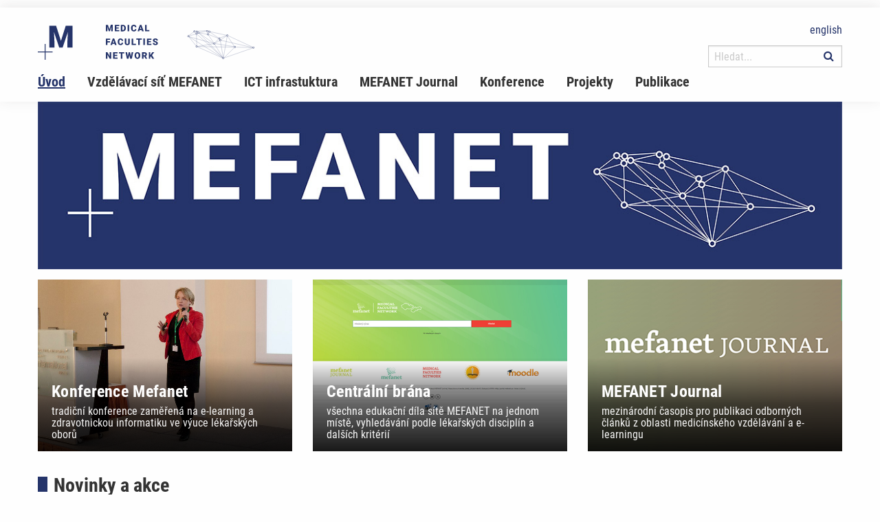

--- FILE ---
content_type: text/html; charset=UTF-8
request_url: https://www.mefanet.cz/
body_size: 3504
content:
<!DOCTYPE html>
<html class="no-js" lang="cs">
<head>
<!-- Global site tag (gtag.js) - Google Analytics --><script async src="https://www.googletagmanager.com/gtag/js?id=UA-8624355-4"></script><script>
  window.dataLayer = window.dataLayer || [];
  function gtag(){dataLayer.push(arguments);}
  gtag('js', new Date());

  gtag('config', 'UA-8624355-4');
</script>  <title>Úvod - MEFANET</title>
  <meta charset="utf-8" />
  <meta name="viewport" content="width=device-width, initial-scale=1.0" />
  <meta http-equiv="x-ua-compatible" content="ie=edge" />
  <meta name="description" content="MEFANET (MEdical FAculties NETwork) je projekt zaměřený na budování a posílení spolupráce lékařských a nelékařských zdravotnických fakult ČR a SR při rozvoji výuky s využitím moderních informačních a komunikačních technologií. Cílem této mezifakultní spolupráce je vytvoření sítě horizontálně propojených výukových pracovišť. Primární snaha směřuje k usnadnění interakce mezi jednotlivými týmy z různých fakult, díky čemuž je studentům a pedagogům umožněno efektivně sdílet elektronické výukové materiály." />
  <meta name="keywords" content="medicínské vzdělávání, síť, informační technologie, student, učitel, lékařská fakulta, zdravotnictví, sestra, komunikace" />
  <meta name="robots" content="index,follow,max-snippet:-1,max-image-preview:-1,max-video-preview:-1" />
  <meta name="author" content="MEFANET" />
  <meta name="theme-color" content="#d6141c" />
  <meta name="msapplication-TileColor" content="#ffc40d"/>

  <link rel="stylesheet" href="styles/font-awesome.min.css" />
	<link rel="stylesheet" href="css/app.css" />
	<link rel="stylesheet" href="styles/base.css" />

  <link rel="stylesheet" href="include/jquery/slick-carousel/slick/slick.css">
  <link rel="stylesheet" href="include/jquery/slick-carousel/slick/slick-theme.css">
<!--  <link rel="stylesheet" href="include/jquery/magnific-popup/dist/magnific-popup.css" />-->
  <link rel="stylesheet" href="css/magnific-popup.css">

  <script src="js/modernizr-custom.js"></script>
  <script src="js/vendor.js"></script>
  <script src="js/app.js"></script>

  <script src="include/jquery/slick-carousel/slick/slick.min.js"></script>

  <script src="styles/common.js"></script>

  <link rel="apple-touch-icon" sizes="180x180" href="apple-touch-icon.png"/>
  <link rel="icon" type="image/png" sizes="32x32" href="favicon-32x32.png"/>
  <link rel="icon" type="image/png" sizes="16x16" href="favicon-16x16.png"/>
  <link rel="manifest" href="site.webmanifest"/>
  <link rel="mask-icon" href="safari-pinned-tab.svg" color="#5bbad5"/>
</head>
<body>
<div id="fb-root">&nbsp;</div>
<script>(function(d, s, id) {
  var js, fjs = d.getElementsByTagName(s)[0];
  if (d.getElementById(id)) return;
  js = d.createElement(s); js.id = id;
  js.src = "//connect.facebook.net/cs_CZ/sdk.js#xfbml=1&version=v2.4";
  fjs.parentNode.insertBefore(js, fjs);
}(document, 'script', 'facebook-jssdk'));</script><nav class="accessibility-navigation" id="accessibility-navigation">
  <a title="Skip to content" href="#main">Přejít k obsahu</a>
  <a title="Skip to navigation" href="#navigation">Přejít k navigaci</a>
</nav>


<header class="header">
  <div class="grid-container">
    <div class="grid-x">
      <div class="small-6 medium-8 large-10 cell">
        <a href="index.php" title="MEFANET">
          <img class="logo-large float-left show-for-large" src="img/logo-large.svg" alt="MEFANET" />
          <img class="logo-small float-left hide-for-large" src="img/logo-small.svg" alt="MEFANET" />
        </a>
      </div>
      <div class="small-6 medium-4 large-2 cell">
        <div class="header__control text-right float-right">
          <a href="index-en.php" title="english version">
            <p class="header__control--language">english</p>
          </a>
          <div class="header__control--search">
            <form class="header__control--search" action="index.php">
              <button type="submit">
              <i class="fa fa-search"></i>
            </button>
             <input type="search" name="q" value="" title="Vyhledávání" placeholder="Hledat..." />
          <!--     <input class="button postfix" value="" type="submit" /> -->
              <input name="pg" value="search" type="hidden" />
            </form>
          </div>
        </div>
      </div>
    </div>
  </div>
  <nav class="navigation">
    <div class="grid-container">
      <div class="grid-x">
        <div class="large-12 cell">
          <div class="title-bar" data-responsive-toggle="topbar" data-hide-for="medium">
            <button class="menu-icon" type="button" data-toggle></button>
            <div class="title-bar-title">Menu</div>
          </div>
          <div class="top-bar" id="topbar">
            <div class="top-bar-left">
              <ul class="vertical medium-horizontal menu" data-responsive-menu="accordion medium-dropdown">
		<li role="menuitem"><a class="active" href="index.php" title="Úvod">Úvod</a></li>
		<li role="menuitem"><a class="" href="index.php?pg=vzdelavaci-sit-mefanet" title="Vzdělávací síť MEFANET">Vzdělávací síť MEFANET</a></li>
		<li role="menuitem"><a class="" href="index.php?pg=ict-infrastuktura" title="ICT infrastuktura">ICT infrastuktura</a></li>
		<li role="menuitem"><a class="" href="index.php?pg=mefanet-journal" title="MEFANET Journal">MEFANET Journal</a></li>
		<li role="menuitem"><a class="" href="index.php?pg=konference" title="Konference">Konference</a></li>
		<li role="menuitem"><a class="" href="index.php?pg=projekty" title="Projekty">Projekty</a></li>
		<li role="menuitem"><a class="" href="index.php?pg=publikace" title="Publikace">Publikace</a></li>
              </ul>
            </div>
          </div>
        </div>
      </div>
    </div>
  </nav>
</header>

<div class="grid-container">


<div class="grid-x grid-padding-x">
<div class="medium-12 large-12 cell"><img alt="" src="/res/image/layout/homepage-banner.jpg" /></div>
</div>

<section class="grid-x grid-padding-x grid-padding-y homebutton-container">
<div class="medium-4 large-4 cell"><a href="index.php?pg=konference">
<div class="homebutton"><img alt="" src="/res/image/layout/homebutton-1.jpg" />
<div class="homebutton__content">
<h2>Konference Mefanet</h2>

<p>tradiční konference zaměřená na e-learning a zdravotnickou informatiku ve výuce lékařských oborů</p>
</div>
</div>
</a></div>

<div class="medium-4 large-4 cell"><a class="blank" href="http://portal.mefanet.cz/">
<div class="homebutton"><img alt="" src="/res/image/layout/homebutton-2.jpg" />
<div class="homebutton__content">
<h2>Centrální brána</h2>

<p>všechna edukační díla sítě MEFANET na jednom místě, vyhledávání podle lékařských disciplín a dalších kritérií</p>
</div>
</div>
</a></div>

<div class="medium-4 large-4 cell"><a class="blank" href="http://mj.mefanet.cz/">
<div class="homebutton"><img alt="" src="/res/image/layout/homebutton-3.jpg" />
<div class="homebutton__content">
<h2>MEFANET Journal</h2>

<p>mezinárodní časopis pro publikaci odborných článků z oblasti medicínského vzdělávání a e-learningu</p>
</div>
</div>
</a></div>
</section>

    <section class="grid-x grid-padding-x article-list">
      <div class="large-8 medium-8 cell">
        <h3 class="article-list--title">Novinky a akce</h3>
<div class="grid-x grid-padding-x article-list__items">
</div>

      </div>
      <div class="large-4 medium-4 cell">
<div class="fb-page fb_iframe_widget" data-adapt-container-width="true" data-hide-cover="false" data-href="https://www.facebook.com/mefanet" data-show-facepile="true" data-show-posts="false" data-small-header="false" data-width="500" fb-iframe-plugin-query="adapt_container_width=true&amp;app_id=&amp;container_width=500&amp;hide_cover=false&amp;href=https%3A%2F%2Fwww.facebook.com%2Fmefanet&amp;locale=cs_CZ&amp;sdk=joey&amp;show_facepile=true&amp;show_posts=false&amp;small_header=false&amp;width=500" fb-xfbml-state="rendered"><span style="vertical-align: bottom; width: 500px; height: 214px;"><iframe allowfullscreen="true" allowtransparency="true" frameborder="0" height="1000px" name="f796fc2290fc8" scrolling="no" src="https://www.facebook.com/v2.4/plugins/page.php?adapt_container_width=true&amp;app_id=&amp;channel=http%3A%2F%2Fstaticxx.facebook.com%2Fconnect%2Fxd_arbiter%2Fr%2F0sTQzbapM8j.js%3Fversion%3D42%23cb%3Df1dd5f6230e13%26domain%3Dwww.mefanet.cz%26origin%3Dhttp%253A%252F%252Fwww.mefanet.cz%252Ff147e047d61f2cc%26relation%3Dparent.parent&amp;container_width=500&amp;hide_cover=false&amp;href=https%3A%2F%2Fwww.facebook.com%2Fmefanet&amp;locale=cs_CZ&amp;sdk=joey&amp;show_facepile=true&amp;show_posts=false&amp;small_header=false&amp;width=500" style="border: none; visibility: visible; width: 500px; height: 214px;" title="fb:page Facebook Social Plugin" width="500px"></iframe> </span></div>

<p class="mt-20"><a href="https://www.youtube.com/user/MEFANETnetwork" target="blank" title="Jsme na YouTube"><img alt="" src="/res/image/layout/youtube.jpg" /></a></p>      </div>
    </section>


</div>




<footer class="footer" role="contentinfo">

  <div class="footer__partners">
    <div class="grid-container">
      <div class="grid-x grid-padding-x">
        <div class="large-2 medium-12 cell">
          <ul class="footer__partners--links">
            		<li role="menuitem"><a class="active" href="index.php" title="Úvod">Úvod</a></li>
		<li role="menuitem"><a class="" href="index.php?pg=vzdelavaci-sit-mefanet" title="Vzdělávací síť MEFANET">Vzdělávací síť MEFANET</a></li>
		<li role="menuitem"><a class="" href="index.php?pg=ict-infrastuktura" title="ICT infrastuktura">ICT infrastuktura</a></li>
		<li role="menuitem"><a class="" href="index.php?pg=mefanet-journal" title="MEFANET Journal">MEFANET Journal</a></li>
		<li role="menuitem"><a class="" href="index.php?pg=konference" title="Konference">Konference</a></li>
		<li role="menuitem"><a class="" href="index.php?pg=projekty" title="Projekty">Projekty</a></li>
		<li role="menuitem"><a class="" href="index.php?pg=publikace" title="Publikace">Publikace</a></li>
          </ul>
        </div>
        <div class="large-10 cell show-for-large footer__partners--faculties">
          <div class="row align-middle"><a class="active" href="index.php" title="Úvod">Úvod</a> <span class="divider"> | </span> <a href="index.php?pg=vzdelavaci-sit-mefanet" title="Vzdělávací síť MEFANET">Vzdělávací síť MEFANET</a> <span class="divider"> | </span> <a href="index.php?pg=ict-infrastuktura" title="ICT infrastuktura">ICT infrastuktura</a> <span class="divider"> | </span> <a href="index.php?pg=mefanet-journal" title="MEFANET Journal">MEFANET Journal</a> <span class="divider"> | </span> <a href="index.php?pg=konference" title="Konference">Konference</a> <span class="divider"> | </span> <a href="index.php?pg=projekty" title="Projekty">Projekty</a> <span class="divider"> | </span> <a href="index.php?pg=publikace" title="Publikace">Publikace</a> <span class="divider"> | </span> <a href="index.php?pg=ochrana-osobnich-udaju" title="Ochrana osobních údajů">Ochrana osobních údajů</a></div>        </div>
      </div>
    </div>
  </div>

  <div class="footer__section">
    <div class="grid-container">
      <div class="grid-x grid-padding-x">
        <div class="large-12 medium-12 cell">
          <div class="footer__logo--iba">
            <p>2026 | Vytvořil <a href="https://www.iba.muni.cz/">Institut biostatistiky a analýz, Lékařská fakulta Masarykovy univerzity</a> | <a href="http://www.webarchiv.cz/">webarchiv</a>
<!--              | <a href="https://www.iba.muni.cz/cookies">cookies</a>-->
            </p>
          </div>
        </div>
      </div>
    </div>
  </div>

</footer>

</body>
</html>

--- FILE ---
content_type: image/svg+xml
request_url: https://www.mefanet.cz/img/logo-small.svg
body_size: 527
content:
<!-- Generator: Adobe Illustrator 22.1.0, SVG Export Plug-In  -->
<svg version="1.1"
	 xmlns="http://www.w3.org/2000/svg" xmlns:xlink="http://www.w3.org/1999/xlink" xmlns:a="http://ns.adobe.com/AdobeSVGViewerExtensions/3.0/"
	 x="0px" y="0px" width="105.8px" height="103.3px" viewBox="0 0 105.8 103.3" style="enable-background:new 0 0 105.8 103.3;"
	 xml:space="preserve">
<style type="text/css">
	.st0{fill:#25346A;}
</style>
<defs>
</defs>
<path class="st0" d="M55.6,0l14.7,45.8L85,0h20.9v65.8H89.9V50.4L91.5,19L75.6,65.8H65.1l-16-46.9l1.5,31.5v15.4H34.8V0H55.6z"/>
<g>
	<path class="st0" d="M23.4,78.1h21.7v2.4H23.4v22.7h-2.5V80.5H0v-2.4h20.9V55.3h2.5V78.1z"/>
</g>
</svg>


--- FILE ---
content_type: application/javascript
request_url: https://www.mefanet.cz/styles/common.js
body_size: 2189
content:




$(document).ready(function(){

  // $("#top-bar-menu li:has(ul)").addClass('has-dropdown'); // doplneni  class has-dropdown pro dropdown main menu

  //$(".menu.accordion-menu").addClass('is-active').css('border', '2px solid red');

  $(".accordion-menu ul.article__subnavigation:has(.active)").addClass('is-active');


  Foundation.Tabs.defaults.deepLink = true;
  Foundation.Tabs.defaults.updateHistory = true;

  $(document).foundation();



  $('a[rel="lightbox"], a.lightbox, .gallery__single-image').magnificPopup({
    type: 'image',
    gallery: {
      enabled: true,
      navigateByImgClick: true,
      preload: [0, 1]
    },
    image: {
      tError: '<a href="%url%">The image #%curr%</a> could not be loaded.',
      titleSrc: 'title',
    }
  });

  $('.photogallery, .slidegallery, .gallery__multiple-images').magnificPopup({
    delegate: 'a',
    type: 'image',
    gallery: {
      enabled: true,
      navigateByImgClick: true,
      preload: [0, 1]
    },
    image: {
      tError: '<a href="%url%">The image #%curr%</a> could not be loaded.',
      titleSrc: 'title',
    }
  });
  
  $(".confirmSubmit").click( function() {
    return confirmSubmit();
  });
  
//newtab, externi
  $('a.newtab, a.blank').click(function() {
    target_blank_tab($(this).attr('href'));
    return false;
  });



  $('.slick-slides').slick({
    slidesToShow: 1,
    slidesToScroll: 1,
    dots: true,
    //  appendDots:$('#slick-pagination'),
    infinite: false,
    speed: 500,
    //  adaptiveHeight: true,
    autoplay: false,
    easing: 'swing',
    //  nextArrow: $('.nextPage'),
    //  prevArrow: $('.previousPage'),
//    nextArrow: '<span class="slick-divider right"></span><i class="fa fa-chevron-right"></i>',
    //   prevArrow: '<span class="slick-divider left"></span><i class="fa fa-chevron-left"></i>',
    customPaging: function(slick,index) {
      return '<a class="badge">' + (index + 1) + '</a>'; // TODO asi udelat spise podle nmb.iba.muni.cz
    }
  });


 // var COOKIE_NAME = 'web';
//  var options = { path: '/', expires: 7 }; 
  
  /*
  var onetrack_nav = $("ul.comment li:has(ul.comment) a.comment_firstlevel"); //.css({"border":"1px solid red"});
  //var onetrack_nav = $(".comment_firstlevel"); //"margin-left":"-15px",
  onetrack_nav.css({"padding-right":"10px", "width":"25px", "cursor":"pointer", "background":"transparent url('./images/dhtmlgoodies_plus.gif') -3px 2px no-repeat"}).text(" ."); //li > find("a").  //.append("<img src=\"images/dhtmlgoodies_plus.gif\" alt=\"show\" width=\"18\" height=\"13\" />")
  onetrack_nav.mouseover(function(){ 
    $(this).parent().find("ul li").fadeIn(); //.css({"border":"1px solid red"});
    $(this).css({"background-image":"url('./images/dhtmlgoodies_minus.gif')"});
    //$.cookie('', '1', options);  
  });
  onetrack_nav.click(function(){  
    if ($(this).css("background-image").indexOf("minus.gif") > 0) {
      $(this).parent().find("ul li").hide();
      $(this).css({"background-image":"url('./images/dhtmlgoodies_plus.gif')"});
    }
    else if ($(this).css("background-image").indexOf("plus.gif") > 0) {
      $(this).parent().find("ul li").fadeIn();
      $(this).css({"background-image":"url('./images/dhtmlgoodies_minus.gif')"});
    }
  });
  
  $("#comment_collapse_all").click(function(){ onetrack_nav.css({"background-image":"url('./images/dhtmlgoodies_plus.gif')"}).parent().find("ul li").hide(); });
  $("#comment_expand_all").click(function(){ onetrack_nav.css({"background-image":"url('./images/dhtmlgoodies_minus.gif')"}).parent().find("ul li").show(); });
  
  // init
  $("ul.comment ul.comment li").hide();  //$("ul.comment li[class='show']").parentsUntil("ul.comment").css({"border":"1px solid red"});
  $("li.show").parentsUntil(".middle-in > ul.comment").show();  //$(".middle-in > ul.comment li.show").css({"background-image":"url('./images/dhtmlgoodies_minus.gif')"});
  $("li.show").closest('li > ul.firstlevel').parent().find('a.comment_firstlevel').css({"background-image":"url('./images/dhtmlgoodies_minus.gif')"});  // terrible so what
  $("li.show").show();  //$("li.show").css({"border":"1px solid red"});
  */

  $("#ico_read_ares").click(function(){
    var ico = $("#ico").val() + ''; // 69754209   00216224
    if (ico.length > 7) {
      $(this).after(' <img id="loader" class="top" src="images/indicator.gif" />');
      $.getJSON("include/jquery-get.php", { action: "ares_by_ico", items: ico },
          function(data) {
            if (data && data.stav == "OK") {
              if ($("input[name='company_nazev']")) {
                $("input[name='company_nazev']").val(data.firma);
                $("input[name='invoice_mesto']").val(data.mesto);
                $("input[name='invoice_ulice']").val(data.ulice);
                $("input[name='invoice_psc']").val(data.psc);
                $("input[name='dico']").val(data.dic);
              }
              else { // obecny form
                $("input[name='nazev']").val(data.firma);
                $("#mesto").val(data.mesto);
                $("#ulice").val(data.ulice);
                $("#psc").val(data.psc);
                $("#dico").val(data.dic);
              }
            }
            else if (data) {
              alert(data.stav); //console.log(data);
            }
            $("#loader").remove();
            $("#ico_read_ares").remove();
          });
    }
  });

});



function target_blank(url){
  var wasOpen = false;
  var win = window.open(url, "NewWindow", "toolbar=yes,location=yes,directories=yes,menubar=yes,resizable=yes,scrollbars=yes,status=yes");
  return (typeof(win)=='object');
}

function target_blank_tab(url){
  var wasOpen  = false;
  var win = window.open(url); // only in new tab
  return (typeof(win)=='object');
}

function confirmSubmit() {
  var agree=confirm("Jste si jist(a)?\n\r\n\rAre you sure?");
  if (agree) return true ;
  else return false ;
}



// pro cked
function mlto(jmeno, domena, subject, body) {
  var zavinac = "@";
  if (domena !== undefined && subject !== undefined && body !== undefined && domena !== '' && subject !== '' && body !== '') {
    location.href = "mailto:"+jmeno+zavinac+domena+"?subject="+subject+"&body="+body;
  }
  else if (domena !== undefined && subject !== undefined && domena !== '' && subject !== '') {
    location.href = "mailto:"+jmeno+zavinac+domena+"?subject="+subject;
  }
  else if (domena !== undefined && domena !== '') {
    location.href = "mailto:"+jmeno+zavinac+domena;
  }
  else {
    location.href = "mailto:"+jmeno+zavinac+window.location.hostname;
  }
}


function Mailto(jmeno, domena, atrib, text) {
  var zavinac = "@";
  switch (Mailto.arguments.length) {
    case 1:
    document.write("<a href='mailto:"+jmeno+""+zavinac+window.location.hostname+"'>"+jmeno+""+zavinac+""+window.location.hostname+"</a>");
    break;
    case 2:
    document.write("<a href='mailto:"+jmeno+""+zavinac+""+domena+""+"'>"+jmeno+""+zavinac+""+domena+"</a>");
    break;
    case 3:
    document.write("<a "+atrib+" href='mailto:"+jmeno+""+zavinac+""+domena+""+"'>"+jmeno+""+zavinac+""+domena+"</a>");
    break;
    case 4:
    document.write("<a "+atrib+" href='mailto:"+jmeno+""+zavinac+""+domena+"'>"+text+"</a>");
    break;
  }
}


function spocitej_text(field, countfield, maxlimit) {
  if (field.value.length > maxlimit) {  field.value = field.value.substring(0, maxlimit); } 
  else { countfield.value = maxlimit - field.value.length; }
}

--- FILE ---
content_type: image/svg+xml
request_url: https://www.mefanet.cz/img/logo-large.svg
body_size: 13479
content:
<!-- Generator: Adobe Illustrator 22.1.0, SVG Export Plug-In  -->
<svg version="1.1"
	 xmlns="http://www.w3.org/2000/svg" xmlns:xlink="http://www.w3.org/1999/xlink" xmlns:a="http://ns.adobe.com/AdobeSVGViewerExtensions/3.0/"
	 x="0px" y="0px" width="771.4px" height="124.5px" viewBox="0 0 771.4 124.5" style="enable-background:new 0 0 771.4 124.5;"
	 xml:space="preserve">
<style type="text/css">
	.st0{fill:#25346A;}
	.st1{fill:#FFFFFF;stroke:#25346A;stroke-width:0.5;stroke-miterlimit:10;}
	.st2{fill:none;stroke:#25346A;stroke-width:0.5;stroke-miterlimit:10;}
	.st3{fill:#FFFFFF;}
</style>
<defs>
</defs>
<g>
	<g>
		<path class="st0" d="M249.7,0.3l5.1,16l5.1-16h7.3v23h-5.6V18l0.5-11l-5.6,16.4H253L247.4,7l0.5,11v5.4h-5.5v-23H249.7z"/>
		<path class="st0" d="M288.3,13.6h-8.7v5.5h10.3v4.3H274v-23h15.9v4.3h-10.3v4.9h8.7V13.6z"/>
		<path class="st0" d="M295.4,23.4v-23h7.4c2,0,3.9,0.5,5.5,1.4c1.6,0.9,2.9,2.2,3.8,3.9s1.4,3.6,1.4,5.7v1.1c0,2.1-0.4,4-1.3,5.7
			c-0.9,1.7-2.1,3-3.8,3.9c-1.6,0.9-3.4,1.4-5.4,1.4H295.4z M300.9,4.6v14.5h1.9c1.6,0,2.8-0.6,3.7-1.7c0.9-1.1,1.3-2.8,1.3-5.1v-1
			c0-2.2-0.4-3.9-1.3-5c-0.9-1.1-2.1-1.7-3.7-1.7H300.9z"/>
		<path class="st0" d="M325.4,23.4h-5.5v-23h5.5V23.4z"/>
		<path class="st0" d="M351.2,15.6c-0.1,1.6-0.5,3-1.3,4.2c-0.8,1.2-1.9,2.2-3.3,2.9c-1.4,0.7-3.1,1-4.9,1c-3,0-5.4-1-7.1-3
			c-1.7-2-2.6-4.8-2.6-8.3v-1.1c0-2.3,0.4-4.2,1.2-5.9c0.8-1.7,1.9-3,3.4-3.9c1.5-0.9,3.2-1.4,5.1-1.4c2.8,0,5,0.7,6.7,2.2
			c1.7,1.5,2.7,3.5,2.9,6.1h-5.5c0-1.4-0.4-2.4-1.1-3c-0.7-0.6-1.7-0.9-3-0.9c-1.4,0-2.4,0.5-3,1.5c-0.6,1-1,2.7-1,4.9v1.6
			c0,2.5,0.3,4.2,0.9,5.3c0.6,1.1,1.7,1.6,3.2,1.6c1.3,0,2.3-0.3,2.9-0.9c0.7-0.6,1-1.6,1.1-2.9H351.2z"/>
		<path class="st0" d="M370.1,19.1h-7.6l-1.3,4.3h-5.9l8.4-23h5.2l8.5,23h-6L370.1,19.1z M363.8,14.8h4.9l-2.5-8L363.8,14.8z"/>
		<path class="st0" d="M387.8,19.1h9.7v4.3h-15.2v-23h5.5V19.1z"/>
	</g>
	<g>
		<path class="st0" d="M256.9,62.8h-9v9.2h-5.5v-23h15.4v4.3H248v5.3h9V62.8z"/>
		<path class="st0" d="M273.4,67.6h-7.6l-1.3,4.3h-5.9l8.4-23h5.2l8.5,23h-6L273.4,67.6z M267.1,63.3h4.9l-2.5-8L267.1,63.3z"/>
		<path class="st0" d="M303.9,64.1c-0.1,1.6-0.5,3-1.3,4.2c-0.8,1.2-1.9,2.2-3.3,2.9c-1.4,0.7-3.1,1-4.9,1c-3,0-5.4-1-7.1-3
			c-1.7-2-2.6-4.8-2.6-8.3v-1.1c0-2.3,0.4-4.2,1.2-5.9c0.8-1.7,1.9-3,3.4-3.9c1.5-0.9,3.2-1.4,5.1-1.4c2.8,0,5,0.7,6.7,2.2
			c1.7,1.5,2.7,3.5,2.9,6.1h-5.5c0-1.4-0.4-2.4-1.1-3c-0.7-0.6-1.7-0.9-3-0.9c-1.4,0-2.4,0.5-3,1.5c-0.6,1-1,2.7-1,4.9v1.6
			c0,2.5,0.3,4.2,0.9,5.3c0.6,1.1,1.7,1.6,3.2,1.6c1.3,0,2.3-0.3,2.9-0.9c0.7-0.6,1-1.6,1.1-2.9H303.9z"/>
		<path class="st0" d="M327.8,48.9V64c0,1.7-0.4,3.2-1.1,4.4c-0.7,1.2-1.8,2.2-3.1,2.9c-1.4,0.7-3,1-4.8,1c-2.8,0-5-0.7-6.6-2.2
			c-1.6-1.5-2.4-3.4-2.5-6V48.9h5.6v15.3c0.1,2.5,1.2,3.8,3.5,3.8c1.1,0,2-0.3,2.6-0.9c0.6-0.6,0.9-1.7,0.9-3.1v-15H327.8z"/>
		<path class="st0" d="M340,67.7h9.7v4.3h-15.2v-23h5.5V67.7z"/>
		<path class="st0" d="M370.1,53.2h-6.9v18.7h-5.5V53.2h-6.8v-4.3h19.2V53.2z"/>
		<path class="st0" d="M381.6,71.9H376v-23h5.5V71.9z"/>
		<path class="st0" d="M403,62.2h-8.7v5.5h10.3v4.3h-15.9v-23h15.9v4.3h-10.3V58h8.7V62.2z"/>
		<path class="st0" d="M421.9,65.8c0-0.8-0.3-1.4-0.9-1.9c-0.6-0.5-1.6-0.9-3-1.4c-1.4-0.5-2.6-1-3.5-1.4c-3-1.5-4.5-3.5-4.5-6
			c0-1.3,0.4-2.4,1.1-3.4c0.7-1,1.8-1.7,3.2-2.3c1.4-0.5,2.9-0.8,4.6-0.8c1.7,0,3.1,0.3,4.5,0.9c1.3,0.6,2.3,1.4,3.1,2.5
			c0.7,1.1,1.1,2.3,1.1,3.7h-5.5c0-0.9-0.3-1.7-0.9-2.2c-0.6-0.5-1.4-0.8-2.3-0.8c-1,0-1.8,0.2-2.3,0.7c-0.6,0.4-0.9,1-0.9,1.7
			c0,0.6,0.3,1.1,0.9,1.6c0.6,0.5,1.7,1,3.3,1.5s2.9,1.1,3.9,1.7c2.5,1.4,3.7,3.4,3.7,5.9c0,2-0.8,3.6-2.3,4.7
			c-1.5,1.1-3.6,1.7-6.2,1.7c-1.9,0-3.6-0.3-5.1-1c-1.5-0.7-2.7-1.6-3.4-2.8c-0.8-1.2-1.1-2.5-1.1-4h5.6c0,1.2,0.3,2.1,1,2.7
			c0.6,0.6,1.7,0.9,3.1,0.9c0.9,0,1.6-0.2,2.2-0.6C421.6,67.1,421.9,66.5,421.9,65.8z"/>
	</g>
	<g>
		<path class="st0" d="M261.7,120.5h-5.5l-8.2-14.3v14.3h-5.5v-23h5.5l8.1,14.3V97.5h5.5V120.5z"/>
		<path class="st0" d="M282.6,110.7h-8.7v5.5h10.3v4.3h-15.9v-23h15.9v4.3h-10.3v4.9h8.7V110.7z"/>
		<path class="st0" d="M308.1,101.8h-6.9v18.7h-5.5v-18.7h-6.8v-4.3h19.2V101.8z"/>
		<path class="st0" d="M331.7,111.9l2.6-14.4h5.5l-4.9,23h-5.8l-3.1-13.1l-3,13.1h-5.7l-4.9-23h5.5l2.6,14.4l3.2-14.4h4.7
			L331.7,111.9z"/>
		<path class="st0" d="M364.8,109.5c0,2.2-0.4,4.2-1.2,6c-0.8,1.7-2,3.1-3.5,4c-1.5,0.9-3.3,1.4-5.2,1.4c-2,0-3.7-0.5-5.2-1.4
			c-1.5-0.9-2.7-2.2-3.6-3.9c-0.8-1.7-1.3-3.6-1.3-5.8v-1.3c0-2.3,0.4-4.2,1.2-6c0.8-1.7,2-3.1,3.6-4c1.5-0.9,3.3-1.4,5.3-1.4
			c1.9,0,3.7,0.5,5.2,1.4c1.5,0.9,2.7,2.2,3.6,4s1.3,3.7,1.3,5.9V109.5z M359.1,108.5c0-2.3-0.4-4-1.1-5.2s-1.9-1.8-3.3-1.8
			c-2.8,0-4.3,2.1-4.4,6.3l0,1.7c0,2.3,0.4,4,1.1,5.2s1.9,1.8,3.3,1.8c1.4,0,2.5-0.6,3.2-1.8c0.8-1.2,1.1-2.9,1.2-5.1V108.5z"/>
		<path class="st0" d="M379.4,112.4h-3v8.1h-5.5v-23h9.1c2.7,0,4.9,0.6,6.4,1.8c1.5,1.2,2.3,2.9,2.3,5.1c0,1.6-0.3,2.9-1,4
			c-0.6,1.1-1.7,1.9-3,2.6l4.8,9.3v0.2h-5.9L379.4,112.4z M376.4,108.1h3.5c1.1,0,1.8-0.3,2.4-0.8c0.5-0.6,0.8-1.3,0.8-2.3
			c0-1-0.3-1.8-0.8-2.3c-0.5-0.6-1.3-0.8-2.4-0.8h-3.5V108.1z"/>
		<path class="st0" d="M403,111.9l-2.3,2.5v6.1h-5.5v-23h5.5v10.2l1.9-2.9l5-7.2h6.9l-7.8,10.2l7.8,12.8h-6.6L403,111.9z"/>
	</g>
</g>
<path class="st0" d="M65.1,3.7l17.2,53.6L99.4,3.7h24.4v77h-18.6v-18l1.8-36.8L88.4,80.7H76.1L57.5,25.9l1.8,36.9v18H40.7v-77H65.1z
	"/>
<g>
	<path class="st0" d="M27.3,95.1h25.4v2.9H27.3v26.6h-2.9V97.9H0v-2.9h24.4V68.4h2.9V95.1z"/>
</g>
<g>
	<line class="st1" x1="565.7" y1="77" x2="535.9" y2="40.2"/>
	<line class="st1" x1="535.4" y1="40.7" x2="558.1" y2="23.1"/>
	<line class="st1" x1="536.7" y1="40.6" x2="566.4" y2="31.5"/>
	<line class="st1" x1="563.8" y1="29.5" x2="559.1" y2="25.3"/>
	<line class="st1" x1="563.6" y1="24.5" x2="560" y2="24.1"/>
	<line class="st1" x1="565.2" y1="32.4" x2="566.2" y2="74.4"/>
	<line class="st1" x1="570.9" y1="27.7" x2="568.1" y2="25.6"/>
	<line class="st1" x1="565.8" y1="31.7" x2="572" y2="28.8"/>
	<line class="st1" x1="572.3" y1="29" x2="603.3" y2="22"/>
	<line class="st1" x1="609" y1="24.3" x2="605.9" y2="23.1"/>
	<line class="st1" x1="605.6" y1="32.1" x2="603.9" y2="24.7"/>
	<line class="st1" x1="609.9" y1="25.9" x2="606.7" y2="32.4"/>
	<line class="st1" x1="645.4" y1="48.3" x2="611.3" y2="24.7"/>
	<line class="st1" x1="628.5" y1="67" x2="606.7" y2="34.8"/>
	<line class="st1" x1="644.7" y1="49" x2="607.2" y2="33.9"/>
	<line class="st1" x1="629.3" y1="66.7" x2="649.6" y2="54.8"/>
	<line class="st1" x1="628.8" y1="66.2" x2="646" y2="48.2"/>
	<line class="st1" x1="649.5" y1="54.8" x2="674.9" y2="38"/>
	<line class="st1" x1="646" y1="48.2" x2="674.4" y2="37.2"/>
	<line class="st1" x1="647.7" y1="51.4" x2="648.2" y2="52.3"/>
	<line class="st1" x1="605.1" y1="34.3" x2="572.9" y2="28.3"/>
	<line class="st1" x1="660.1" y1="118.6" x2="565.6" y2="77.1"/>
	<line class="st1" x1="660.1" y1="118" x2="629.1" y2="67.5"/>
	<line class="st1" x1="702.1" y1="78" x2="630.2" y2="66.7"/>
	<line class="st1" x1="767.4" y1="81.2" x2="649.1" y2="54.5"/>
	<line class="st1" x1="767.2" y1="80.3" x2="674.2" y2="37.2"/>
	<line class="st1" x1="661.2" y1="119.2" x2="702.2" y2="79.1"/>
	<line class="st1" x1="767.4" y1="81.2" x2="702.2" y2="79.1"/>
	<line class="st1" x1="660.1" y1="118" x2="563.1" y2="30.1"/>
	<line class="st1" x1="660.8" y1="118.5" x2="573.4" y2="28.4"/>
	<line class="st1" x1="660.8" y1="118.5" x2="536.2" y2="41.1"/>
	<line class="st1" x1="701.6" y1="78.7" x2="674.4" y2="38.8"/>
	<line class="st1" x1="649.8" y1="54.5" x2="660.8" y2="117.8"/>
	<line class="st1" x1="675.2" y1="38" x2="661" y2="117.2"/>
	<line class="st1" x1="629" y1="67.8" x2="574.5" y2="29.6"/>
	<line class="st1" x1="628.9" y1="67.1" x2="537.4" y2="42"/>
	<line class="st1" x1="662.3" y1="118.1" x2="768.5" y2="81.5"/>
	<line class="st1" x1="565.6" y1="77.6" x2="628" y2="67"/>
	<line class="st1" x1="701.7" y1="79.5" x2="566.7" y2="77.3"/>
	<line class="st2" x1="565.7" y1="23.2" x2="604" y2="20.7"/>
	<line class="st2" x1="674.3" y1="37.8" x2="611.9" y2="24.2"/>
</g>
<g>
	<g>
		<path class="st3" d="M536.3,43.6c-1.5,0-2.7-1.2-2.7-2.7s1.2-2.7,2.7-2.7s2.7,1.2,2.7,2.7S537.8,43.6,536.3,43.6z"/>
		<path class="st0" d="M536.3,38.7c1.2,0,2.2,1,2.2,2.2s-1,2.2-2.2,2.2s-2.2-1-2.2-2.2S535.1,38.7,536.3,38.7 M536.3,37.7
			c-1.8,0-3.2,1.4-3.2,3.2c0,1.8,1.4,3.2,3.2,3.2s3.2-1.4,3.2-3.2C539.5,39.1,538.1,37.7,536.3,37.7L536.3,37.7z"/>
	</g>
	<g>
		<path class="st3" d="M557.6,26.3c-1.5,0-2.7-1.2-2.7-2.7c0-1.5,1.2-2.7,2.7-2.7s2.7,1.2,2.7,2.7C560.3,25.1,559.1,26.3,557.6,26.3
			z"/>
		<path class="st0" d="M557.6,21.4c1.2,0,2.2,1,2.2,2.2s-1,2.2-2.2,2.2s-2.2-1-2.2-2.2S556.4,21.4,557.6,21.4 M557.6,20.4
			c-1.8,0-3.2,1.4-3.2,3.2c0,1.8,1.4,3.2,3.2,3.2s3.2-1.4,3.2-3.2C560.8,21.8,559.3,20.4,557.6,20.4L557.6,20.4z"/>
	</g>
	<g>
		<circle class="st3" cx="565.3" cy="31.9" r="2.7"/>
		<path class="st0" d="M565.3,29.7c1.2,0,2.2,1,2.2,2.2c0,1.2-1,2.2-2.2,2.2c-1.2,0-2.2-1-2.2-2.2C563.1,30.7,564.1,29.7,565.3,29.7
			 M565.3,28.7c-1.8,0-3.2,1.4-3.2,3.2c0,1.8,1.4,3.2,3.2,3.2c1.8,0,3.2-1.4,3.2-3.2C568.5,30.1,567.1,28.7,565.3,28.7L565.3,28.7z"
			/>
	</g>
	<g>
		<path class="st3" d="M572.6,31.4c-1.5,0-2.7-1.2-2.7-2.7c0-1.5,1.2-2.7,2.7-2.7s2.7,1.2,2.7,2.7C575.3,30.2,574.1,31.4,572.6,31.4
			z"/>
		<path class="st0" d="M572.6,26.5c1.2,0,2.2,1,2.2,2.2s-1,2.2-2.2,2.2s-2.2-1-2.2-2.2S571.4,26.5,572.6,26.5 M572.6,25.5
			c-1.8,0-3.2,1.4-3.2,3.2c0,1.8,1.4,3.2,3.2,3.2s3.2-1.4,3.2-3.2C575.8,27,574.3,25.5,572.6,25.5L572.6,25.5z"/>
	</g>
	<g>
		<path class="st3" d="M566.3,27c-1.5,0-2.7-1.2-2.7-2.7c0-1.5,1.2-2.7,2.7-2.7s2.7,1.2,2.7,2.7C568.9,25.8,567.7,27,566.3,27z"/>
		<path class="st0" d="M566.3,22.1c1.2,0,2.2,1,2.2,2.2s-1,2.2-2.2,2.2s-2.2-1-2.2-2.2S565,22.1,566.3,22.1 M566.3,21.1
			c-1.8,0-3.2,1.4-3.2,3.2c0,1.8,1.4,3.2,3.2,3.2s3.2-1.4,3.2-3.2C569.4,22.5,568,21.1,566.3,21.1L566.3,21.1z"/>
	</g>
	<g>
		<circle class="st3" cx="603.7" cy="22.4" r="2.7"/>
		<path class="st0" d="M603.7,20.2c1.2,0,2.2,1,2.2,2.2s-1,2.2-2.2,2.2c-1.2,0-2.2-1-2.2-2.2S602.5,20.2,603.7,20.2 M603.7,19.2
			c-1.8,0-3.2,1.4-3.2,3.2c0,1.8,1.4,3.2,3.2,3.2c1.8,0,3.2-1.4,3.2-3.2C606.9,20.6,605.5,19.2,603.7,19.2L603.7,19.2z"/>
	</g>
	<g>
		<path class="st3" d="M606.3,36.8c-1.5,0-2.7-1.2-2.7-2.7c0-1.5,1.2-2.7,2.7-2.7s2.7,1.2,2.7,2.7C609,35.6,607.8,36.8,606.3,36.8z"
			/>
		<path class="st0" d="M606.3,31.9c1.2,0,2.2,1,2.2,2.2s-1,2.2-2.2,2.2s-2.2-1-2.2-2.2S605.1,31.9,606.3,31.9 M606.3,30.9
			c-1.8,0-3.2,1.4-3.2,3.2c0,1.8,1.4,3.2,3.2,3.2s3.2-1.4,3.2-3.2C609.5,32.3,608.1,30.9,606.3,30.9L606.3,30.9z"/>
	</g>
	<g>
		<path class="st3" d="M611.4,27.3c-1.5,0-2.7-1.2-2.7-2.7c0-1.5,1.2-2.7,2.7-2.7s2.7,1.2,2.7,2.7C614.1,26.1,612.9,27.3,611.4,27.3
			z"/>
		<path class="st0" d="M611.4,22.4c1.2,0,2.2,1,2.2,2.2s-1,2.2-2.2,2.2s-2.2-1-2.2-2.2S610.2,22.4,611.4,22.4 M611.4,21.4
			c-1.8,0-3.2,1.4-3.2,3.2s1.4,3.2,3.2,3.2s3.2-1.4,3.2-3.2S613.1,21.4,611.4,21.4L611.4,21.4z"/>
	</g>
	<g>
		<circle class="st3" cx="565.7" cy="77" r="2.7"/>
		<path class="st0" d="M565.7,74.8c1.2,0,2.2,1,2.2,2.2s-1,2.2-2.2,2.2s-2.2-1-2.2-2.2S564.5,74.8,565.7,74.8 M565.7,73.8
			c-1.8,0-3.2,1.4-3.2,3.2c0,1.8,1.4,3.2,3.2,3.2s3.2-1.4,3.2-3.2C568.9,75.3,567.5,73.8,565.7,73.8L565.7,73.8z"/>
	</g>
	<g>
		<path class="st3" d="M628.9,69.8c-1.5,0-2.7-1.2-2.7-2.7s1.2-2.7,2.7-2.7s2.7,1.2,2.7,2.7S630.4,69.8,628.9,69.8z"/>
		<path class="st0" d="M628.9,64.9c1.2,0,2.2,1,2.2,2.2c0,1.2-1,2.2-2.2,2.2s-2.2-1-2.2-2.2C626.7,65.9,627.7,64.9,628.9,64.9
			 M628.9,63.9c-1.8,0-3.2,1.4-3.2,3.2s1.4,3.2,3.2,3.2s3.2-1.4,3.2-3.2S630.7,63.9,628.9,63.9L628.9,63.9z"/>
	</g>
	<g>
		<circle class="st3" cx="646.4" cy="48.6" r="2.7"/>
		<path class="st0" d="M646.4,46.4c1.2,0,2.2,1,2.2,2.2s-1,2.2-2.2,2.2s-2.2-1-2.2-2.2S645.1,46.4,646.4,46.4 M646.4,45.4
			c-1.8,0-3.2,1.4-3.2,3.2s1.4,3.2,3.2,3.2s3.2-1.4,3.2-3.2S648.1,45.4,646.4,45.4L646.4,45.4z"/>
	</g>
	<g>
		<path class="st3" d="M649.6,57.5c-1.5,0-2.7-1.2-2.7-2.7c0-1.5,1.2-2.7,2.7-2.7s2.7,1.2,2.7,2.7C652.3,56.3,651.1,57.5,649.6,57.5
			z"/>
		<path class="st0" d="M649.6,52.6c1.2,0,2.2,1,2.2,2.2s-1,2.2-2.2,2.2s-2.2-1-2.2-2.2S648.4,52.6,649.6,52.6 M649.6,51.6
			c-1.8,0-3.2,1.4-3.2,3.2s1.4,3.2,3.2,3.2s3.2-1.4,3.2-3.2S651.4,51.6,649.6,51.6L649.6,51.6z"/>
	</g>
	<g>
		<path class="st3" d="M675.2,40.7c-1.5,0-2.7-1.2-2.7-2.7c0-1.5,1.2-2.7,2.7-2.7s2.7,1.2,2.7,2.7C677.9,39.5,676.7,40.7,675.2,40.7
			z"/>
		<path class="st0" d="M675.2,35.8c1.2,0,2.2,1,2.2,2.2s-1,2.2-2.2,2.2s-2.2-1-2.2-2.2S674,35.8,675.2,35.8 M675.2,34.8
			c-1.8,0-3.2,1.4-3.2,3.2s1.4,3.2,3.2,3.2s3.2-1.4,3.2-3.2S677,34.8,675.2,34.8L675.2,34.8z"/>
	</g>
	<g>
		<path class="st3" d="M702.2,81.4c-1.5,0-2.7-1.2-2.7-2.7s1.2-2.7,2.7-2.7s2.7,1.2,2.7,2.7S703.7,81.4,702.2,81.4z"/>
		<path class="st0" d="M702.2,76.5c1.2,0,2.2,1,2.2,2.2s-1,2.2-2.2,2.2s-2.2-1-2.2-2.2S701,76.5,702.2,76.5 M702.2,75.5
			c-1.8,0-3.2,1.4-3.2,3.2s1.4,3.2,3.2,3.2s3.2-1.4,3.2-3.2S704,75.5,702.2,75.5L702.2,75.5z"/>
	</g>
	<g>
		<circle class="st3" cx="660.9" cy="118.7" r="2.7"/>
		<path class="st0" d="M660.9,116.5c1.2,0,2.2,1,2.2,2.2c0,1.2-1,2.2-2.2,2.2s-2.2-1-2.2-2.2C658.7,117.5,659.7,116.5,660.9,116.5
			 M660.9,115.5c-1.8,0-3.2,1.4-3.2,3.2s1.4,3.2,3.2,3.2s3.2-1.4,3.2-3.2S662.7,115.5,660.9,115.5L660.9,115.5z"/>
	</g>
	<g>
		<path class="st3" d="M768.2,83.6c-1.5,0-2.7-1.2-2.7-2.7s1.2-2.7,2.7-2.7s2.7,1.2,2.7,2.7S769.7,83.6,768.2,83.6z"/>
		<path class="st0" d="M768.2,78.7c1.2,0,2.2,1,2.2,2.2s-1,2.2-2.2,2.2c-1.2,0-2.2-1-2.2-2.2S767,78.7,768.2,78.7 M768.2,77.7
			c-1.8,0-3.2,1.4-3.2,3.2s1.4,3.2,3.2,3.2c1.8,0,3.2-1.4,3.2-3.2S770,77.7,768.2,77.7L768.2,77.7z"/>
	</g>
</g>
</svg>


--- FILE ---
content_type: application/javascript
request_url: https://www.mefanet.cz/js/app.js
body_size: 404
content:
$(document).foundation();

var kdp = {
  tilt: function () {
    if (window.matchMedia("(min-width: 1024px)").matches) {
      VanillaTilt.init(document.querySelectorAll(".js-tilt"), {
        glare: true,
        max: 15,
        speed: 900, 
        scale: 1.045,
        "max-glare": 0.35
      });
    }
  },
  tileCopies: function () {
    var elements = document.querySelectorAll(".tiles__title");
    Array.prototype.forEach.call(elements, function (element) {
      var el = element;
      var parent = el.parentNode;
      var text = el.innerHTML;
      var newEl = document.createElement('span');
      newEl.innerHTML = text;
      newEl.classList.add("tiles__title");
      newEl.classList.add("tiles__title--tilt");
      parent.appendChild(newEl);
    });
  }
}

kdp.tilt();

$(document).ready(function () {

  //js/no-js replacement
  document.documentElement.classList.remove("no-js-loaded");
  kdp.tileCopies();
});

$(function () {
  $('.gallery__single-image').magnificPopup({
    type: 'image',
    gallery: {
      enabled: true,
      navigateByImgClick: true,
      preload: [0, 1]
    },
    image: {
      tError: '<a href="%url%">The image #%curr%</a> could not be loaded.',
      titleSrc: 'title',
    }
  });
  $('.gallery__multiple-images').magnificPopup({
    delegate: 'a',
    type: 'image',
    gallery: {
      enabled: true,
      navigateByImgClick: true,
      preload: [0, 1]
    },
    image: {
      tError: '<a href="%url%">The image #%curr%</a> could not be loaded.',
      titleSrc: 'title',
    }
  });
});